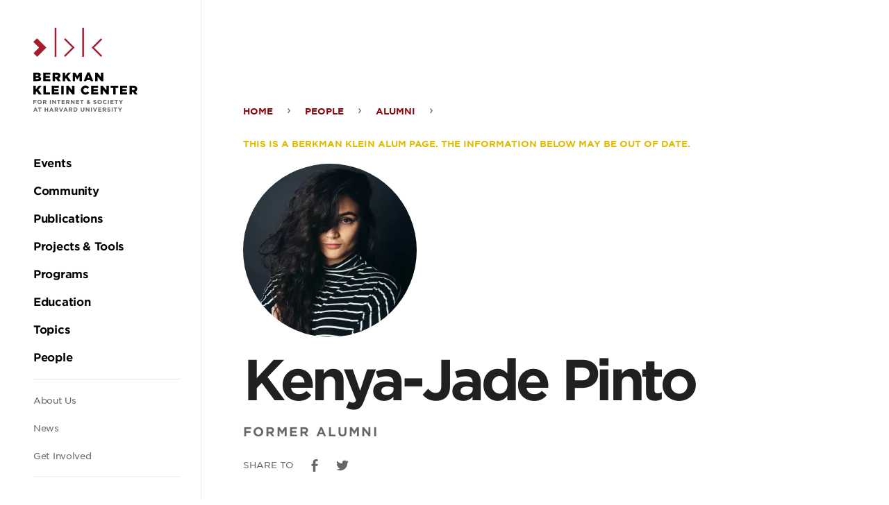

--- FILE ---
content_type: text/html; charset=UTF-8
request_url: https://cyber.harvard.edu/people/kenya-jade-pinto-1
body_size: 34616
content:
<!DOCTYPE html><html lang="en" dir="ltr" prefix="og: https://ogp.me/ns#"><head><meta charset="utf-8" /><script async src="https://www.googletagmanager.com/gtag/js?id=UA-223559-18"></script><script>window.dataLayer = window.dataLayer || [];function gtag(){dataLayer.push(arguments)};gtag("js", new Date());gtag("set", "developer_id.dMDhkMT", true);gtag("config", "UA-223559-18", {"groups":"default","anonymize_ip":true,"page_placeholder":"PLACEHOLDER_page_path","allow_ad_personalization_signals":false});</script><script>var _paq = _paq || [];(function(){var u=(("https:" == document.location.protocol) ? "https://stats.berkman.harvard.edu/" : "http://stats.berkman.harvard.edu/");_paq.push(["setSiteId", "6"]);_paq.push(["setTrackerUrl", u+"matomo.php"]);_paq.push(["setDoNotTrack", 1]);if (!window.matomo_search_results_active) {_paq.push(["trackPageView"]);}_paq.push(["setIgnoreClasses", ["no-tracking","colorbox"]]);_paq.push(["enableLinkTracking"]);var d=document,g=d.createElement("script"),s=d.getElementsByTagName("script")[0];g.type="text/javascript";g.defer=true;g.async=true;g.src=u+"matomo.js";s.parentNode.insertBefore(g,s);})();</script><link rel="canonical" href="https://cyber.harvard.edu/people/kenya-jade-pinto-1" /><link rel="image_src" href="/sites/default/files/styles/image_large/public/2023-09/KJ_Headshot%201.JPG.webp?itok=v6ghroAq" /><meta property="og:site_name" content="Berkman Klein Center" /><meta property="og:url" content="https://cyber.harvard.edu/people/kenya-jade-pinto-1" /><meta property="og:title" content="Kenya-Jade Pinto" /><meta property="og:image" content="https://cyber.harvard.edu/sites/default/files/styles/image_large/public/2023-09/KJ_Headshot%201.JPG.webp?itok=v6ghroAq" /><meta property="og:updated_time" content="Tue, 07/22/2025 - 14:17" /><meta property="og:region" content="" /><meta property="article:published_time" content="Tue, 07/22/2025 - 14:17" /><meta property="article:modified_time" content="Tue, 07/22/2025 - 14:17" /><meta name="twitter:card" content="summary_large_image" /><meta name="twitter:site" content="@bkcharvard" /><meta name="twitter:title" content="Kenya-Jade Pinto" /><meta name="twitter:image" content="https://cyber.harvard.edu/sites/default/files/styles/image_large/public/2023-09/KJ_Headshot%201.JPG.webp?itok=v6ghroAq" /><meta name="Generator" content="Drupal 10 (https://www.drupal.org)" /><meta name="MobileOptimized" content="width" /><meta name="HandheldFriendly" content="true" /><meta name="viewport" content="width=device-width, initial-scale=1.0" /><link rel="icon" href="/themes/custom/bkc/favicon.ico" type="image/vnd.microsoft.icon" /><title>Kenya-Jade Pinto | Berkman Klein Center</title><link rel="stylesheet" media="all" href="/sites/default/files/css/css_964BMxrzpYi0iB-fiszCPH0fPCBvsjSKyftsBElSRwc.css?delta=0&amp;language=en&amp;theme=bkc&amp;include=eJxLyk7WT8pO1k1KLE7VKa4sLknN1QexAW2gCPM" /><link rel="stylesheet" media="all" href="/sites/default/files/css/css_nGy0OCb6W_slf6Xxy1ddwgn_ol7xveNLMT8EIgu2hf8.css?delta=1&amp;language=en&amp;theme=bkc&amp;include=eJxLyk7WT8pO1k1KLE7VKa4sLknN1QexAW2gCPM" /></head><body class="body path-node page-node-type-person"><div class="dialog-off-canvas-main-canvas" data-off-canvas-main-canvas><div class="l-container"><div role="complementary" aria-label="Skip to main content"> <a class="skip-to-main-content screen-reader screen-reader-focusable" href="#main">Skip to the main content</a></div><header class="c-header" role="banner" id="header"> <button class="c-hamburger js-toggle js-stop-prop" data-toggled="body" data-prefix="menu"> <span class="c-hamburger__bar"></span> <span class="c-hamburger__label">Menu</span> </button> <a href="/" rel="home" class="c-header__logo"><svg xmlns="http://www.w3.org/2000/svg" viewBox="0 0 510.27 57.22"><title>Harvard Berkman Klein Center Logo</title><g class="c-logo-subtitle"><path d="M157.24,50.24V52h3.85v1.61h-3.85v3.12h-1.77V48.63h6.14v1.61Z" fill="#656668"/><path d="M167.67,56.83a4.13,4.13,0,0,1-4.27-4.15v0a4.28,4.28,0,0,1,8.56,0v0A4.16,4.16,0,0,1,167.67,56.83Zm2.44-4.17a2.44,2.44,0,0,0-2.44-2.53,2.41,2.41,0,0,0-2.42,2.51v0a2.44,2.44,0,0,0,2.44,2.53,2.41,2.41,0,0,0,2.42-2.51Z" fill="#656668"/><path d="M179.39,56.69l-1.73-2.58h-1.39v2.58H174.5V48.63h3.68c1.9,0,3,1,3,2.66v0a2.5,2.5,0,0,1-1.73,2.5l2,2.88Zm0-5.31c0-.76-.53-1.15-1.39-1.15h-1.76v2.31h1.8c.86,0,1.35-.46,1.35-1.14Z" fill="#656668"/><path d="M187.91,56.69V48.63h1.78v8.06Z" fill="#656668"/><path d="M198.32,56.69l-3.9-5.12v5.12h-1.75V48.63h1.63l3.78,5v-5h1.75v8.06Z" fill="#656668"/><path d="M206.25,50.27v6.42h-1.77V50.27H202V48.63h6.68v1.64Z" fill="#656668"/><path d="M210.9,56.69V48.63H217v1.58h-4.32v1.63h3.8v1.58h-3.8v1.69H217v1.58Z" fill="#656668"/><path d="M224.58,56.69l-1.73-2.58h-1.39v2.58h-1.78V48.63h3.69c1.9,0,3,1,3,2.66v0a2.51,2.51,0,0,1-1.73,2.5l2,2.88Zm0-5.31c0-.76-.53-1.15-1.39-1.15h-1.76v2.31h1.79c.87,0,1.36-.46,1.36-1.14Z" fill="#656668"/><path d="M234.67,56.69l-3.9-5.12v5.12H229V48.63h1.63l3.78,5v-5h1.75v8.06Z" fill="#656668"/><path d="M239.13,56.69V48.63h6.08v1.58H240.9v1.63h3.8v1.58h-3.8v1.69h4.37v1.58Z" fill="#656668"/><path d="M251.48,50.27v6.42H249.7V50.27h-2.45V48.63h6.68v1.64Z" fill="#656668"/><path d="M265.72,56.85l-.93-.94a3.64,3.64,0,0,1-2.36.89,2.42,2.42,0,0,1-2.71-2.33,2.34,2.34,0,0,1,1.57-2.22,2.76,2.76,0,0,1-.57-1.63,2.22,2.22,0,0,1,2.45-2.13,2.07,2.07,0,0,1,2.26,2,2.24,2.24,0,0,1-1.69,2.12l1.07,1.07c.27-.42.53-.89.78-1.38l1.31.71a15.52,15.52,0,0,1-1.06,1.71L267,55.94Zm-3.46-3.52a1.2,1.2,0,0,0-.75,1.07,1,1,0,0,0,1.13,1,1.9,1.9,0,0,0,1.16-.46Zm.87-3.46a.76.76,0,0,0-.78.83,1.47,1.47,0,0,0,.47,1c.7-.27,1.07-.57,1.07-1.09A.71.71,0,0,0,263.13,49.87Z" fill="#656668"/><path d="M276.19,56.8a5.14,5.14,0,0,1-3.42-1.28l1.05-1.26a3.67,3.67,0,0,0,2.4,1c.73,0,1.17-.29,1.17-.76v0c0-.45-.28-.68-1.63-1-1.62-.41-2.67-.86-2.67-2.46v0c0-1.46,1.18-2.42,2.82-2.42a4.65,4.65,0,0,1,3,1L278,50.88a3.78,3.78,0,0,0-2.1-.8c-.68,0-1,.31-1,.7v0c0,.53.35.7,1.74,1.06,1.64.42,2.56,1,2.56,2.41v0C279.15,55.91,277.93,56.8,276.19,56.8Z" fill="#656668"/><path d="M285.46,56.83a4.13,4.13,0,0,1-4.27-4.15v0a4.28,4.28,0,0,1,8.56,0v0A4.17,4.17,0,0,1,285.46,56.83Zm2.44-4.17a2.44,2.44,0,0,0-2.44-2.53A2.41,2.41,0,0,0,283,52.64v0a2.44,2.44,0,0,0,2.44,2.53,2.41,2.41,0,0,0,2.42-2.51Z" fill="#656668"/><path d="M296,56.83a4.07,4.07,0,0,1-4.13-4.15v0a4.1,4.1,0,0,1,4.2-4.17,4.16,4.16,0,0,1,3.18,1.25L298.13,51a2.94,2.94,0,0,0-2.06-.91,2.39,2.39,0,0,0-2.34,2.51v0a2.4,2.4,0,0,0,2.34,2.53,2.93,2.93,0,0,0,2.12-.94l1.13,1.14A4.15,4.15,0,0,1,296,56.83Z" fill="#656668"/><path d="M301.64,56.69V48.63h1.77v8.06Z" fill="#656668"/><path d="M306.4,56.69V48.63h6.07v1.58h-4.31v1.63H312v1.58h-3.8v1.69h4.37v1.58Z" fill="#656668"/><path d="M318.74,50.27v6.42H317V50.27h-2.45V48.63h6.67v1.64Z" fill="#656668"/><path d="M327.83,53.48v3.21h-1.78V53.51L323,48.63H325L327,51.87l2-3.24h2Z" fill="#656668"/><path d="M343,56.69l-.74-1.81h-3.41l-.73,1.81h-1.81l3.45-8.12h1.64l3.45,8.12Zm-2.44-6-1.08,2.62h2.15Z" fill="#656668"/><path d="M349.78,50.27v6.42H348V50.27h-2.45V48.63h6.68v1.64Z" fill="#656668"/><path d="M363.64,56.69V53.45h-3.27v3.24H358.6V48.63h1.77v3.19h3.27V48.63h1.77v8.06Z" fill="#656668"/><path d="M374.24,56.69l-.74-1.81h-3.41l-.74,1.81h-1.8L371,48.57h1.63l3.46,8.12Zm-2.44-6-1.08,2.62h2.15Z" fill="#656668"/><path d="M383.12,56.69l-1.73-2.58H380v2.58h-1.78V48.63h3.69c1.9,0,3,1,3,2.66v0a2.5,2.5,0,0,1-1.73,2.5l2,2.88Zm0-5.31c0-.76-.53-1.15-1.39-1.15H380v2.31h1.79c.87,0,1.36-.46,1.36-1.14Z" fill="#656668"/><path d="M391.38,56.75h-1.57l-3.25-8.12h1.95l2.11,5.68,2.11-5.68h1.91Z" fill="#656668"/><path d="M402,56.69l-.74-1.81h-3.4l-.74,1.81h-1.81l3.45-8.12h1.64l3.45,8.12Zm-2.44-6-1.07,2.62h2.14Z" fill="#656668"/><path d="M410.91,56.69l-1.73-2.58h-1.4v2.58H406V48.63h3.69c1.9,0,3,1,3,2.66v0a2.51,2.51,0,0,1-1.73,2.5l2,2.88Zm0-5.31c0-.76-.53-1.15-1.39-1.15h-1.77v2.31h1.8c.87,0,1.36-.46,1.36-1.14Z" fill="#656668"/><path d="M418.49,56.69h-3.14V48.63h3.14a4,4,0,0,1,4.28,4v0A4,4,0,0,1,418.49,56.69Zm2.43-4a2.31,2.31,0,0,0-2.43-2.43h-1.37v4.86h1.37a2.3,2.3,0,0,0,2.43-2.41Z" fill="#656668"/><path d="M432.72,56.82c-2.16,0-3.49-1.21-3.49-3.58V48.63H431v4.56c0,1.31.65,2,1.73,2s1.74-.66,1.74-1.93V48.63h1.78v4.55C436.26,55.62,434.89,56.82,432.72,56.82Z" fill="#656668"/><path d="M444.77,56.69l-3.9-5.12v5.12h-1.75V48.63h1.64l3.77,5v-5h1.75v8.06Z" fill="#656668"/><path d="M449.28,56.69V48.63h1.77v8.06Z" fill="#656668"/><path d="M458,56.75h-1.57l-3.25-8.12h1.95l2.11,5.68,2.11-5.68h1.91Z" fill="#656668"/><path d="M463.44,56.69V48.63h6.08v1.58H465.2v1.63H469v1.58h-3.8v1.69h4.37v1.58Z" fill="#656668"/><path d="M477.12,56.69l-1.73-2.58H474v2.58h-1.78V48.63h3.69c1.9,0,3,1,3,2.66v0a2.51,2.51,0,0,1-1.73,2.5l2,2.88Zm0-5.31c0-.76-.53-1.15-1.39-1.15H474v2.31h1.79c.87,0,1.36-.46,1.36-1.14Z" fill="#656668"/><path d="M484.34,56.8a5.14,5.14,0,0,1-3.42-1.28L482,54.26a3.69,3.69,0,0,0,2.41,1c.72,0,1.16-.29,1.16-.76v0c0-.45-.28-.68-1.62-1-1.63-.41-2.68-.86-2.68-2.46v0c0-1.46,1.18-2.42,2.83-2.42a4.64,4.64,0,0,1,3,1l-.92,1.34a3.78,3.78,0,0,0-2.1-.8c-.68,0-1,.31-1,.7v0c0,.53.34.7,1.73,1.06,1.64.42,2.56,1,2.56,2.41v0C487.3,55.91,486.08,56.8,484.34,56.8Z" fill="#656668"/><path d="M489.87,56.69V48.63h1.77v8.06Z" fill="#656668"/><path d="M498.09,50.27v6.42h-1.78V50.27h-2.45V48.63h6.68v1.64Z" fill="#656668"/><path d="M507.17,53.48v3.21H505.4V53.51l-3.1-4.88h2.08l1.92,3.24,2-3.24h2Z" fill="#656668"/></g><g class="c-logo-title"><path d="M155.44,21h8.75a6.29,6.29,0,0,1,4.66,1.53,3.78,3.78,0,0,1,1.1,2.76v.05a3.93,3.93,0,0,1-2.64,3.8c2.08.69,3.39,1.86,3.39,4.18v0c0,2.93-2.39,4.71-6.46,4.71h-8.8Zm7.58,6.8c1.44,0,2.25-.48,2.25-1.48v-.05c0-.93-.74-1.47-2.15-1.47h-3.07v3Zm.68,6.47c1.44,0,2.27-.56,2.27-1.56v0c0-.93-.73-1.54-2.31-1.54h-3.61v3.15Z"/><path d="M174.91,21h13.73v4h-9v2.59h8.2v3.73h-8.2v2.71h9.17v4H174.91Z"/><path d="M193.35,21h8.07c2.61,0,4.42.68,5.57,1.85a5.3,5.3,0,0,1,1.51,4v.05A5.39,5.39,0,0,1,205,32.16l4.08,6H203.6l-3.44-5.17h-2.08v5.17h-4.73Zm7.86,8.19c1.6,0,2.53-.78,2.53-2v-.05c0-1.34-1-2-2.56-2h-3.1v4.09Z"/><path d="M212.83,21h4.73V28L223.44,21h5.61l-6.47,7.34,6.69,9.73h-5.69l-4.29-6.34-1.73,1.93v4.41h-4.73Z"/><path d="M232.49,21h5l4.07,6.61L245.64,21h5V38.11h-4.71v-9.8L241.56,35h-.1l-4.34-6.63v9.75h-4.63Z"/><path d="M261.27,20.92h4.56l7.27,17.19H268l-1.25-3H260.2l-1.22,3h-5Zm4.15,10.46-1.9-4.85-1.93,4.85Z"/><path d="M276.47,21h4.41l7,9V21h4.68V38.11h-4.14l-7.3-9.36v9.36h-4.68Z"/><path d="M305.69,21h4.73V28L316.3,21h5.61l-6.46,7.34,6.68,9.73h-5.69l-4.29-6.34-1.73,1.93v4.41h-4.73Z"/><path d="M325.35,21h4.73V34h8.27v4.14h-13Z"/><path d="M341.89,21h13.73v4h-9.05v2.59h8.2v3.73h-8.2v2.71h9.17v4H341.89Z"/><path d="M360.4,21h4.76V38.11H360.4Z"/><path d="M370.23,21h4.41l7,9V21h4.68V38.11H382.2l-7.29-9.36v9.36h-4.68Z"/><path d="M398.86,29.62v0a8.77,8.77,0,0,1,9-8.88,8.37,8.37,0,0,1,7.25,3.56L411.54,27a4.55,4.55,0,0,0-3.73-2,4.23,4.23,0,0,0-4.07,4.52v0c0,2.56,1.68,4.56,4.07,4.56a4.67,4.67,0,0,0,3.86-2.08l3.56,2.54a9,9,0,0,1-16.37-5Z"/><path d="M419,21h13.73v4h-9v2.59h8.2v3.73h-8.2v2.71h9.17v4H419Z"/><path d="M437.42,21h4.42l7,9V21h4.69V38.11H449.4l-7.29-9.36v9.36h-4.69Z"/><path d="M462.24,25.18h-5.12V21h15v4.14H467V38.11h-4.73Z"/><path d="M475.66,21h13.73v4h-9.05v2.59h8.19v3.73h-8.19v2.71h9.17v4H475.66Z"/><path d="M494.1,21h8.07c2.61,0,4.42.68,5.57,1.85a5.34,5.34,0,0,1,1.51,4v.05a5.39,5.39,0,0,1-3.51,5.24l4.07,6h-5.47l-3.43-5.17h-2.08v5.17H494.1ZM502,29.23c1.61,0,2.54-.78,2.54-2v-.05c0-1.34-1-2-2.56-2h-3.1v4.09Z"/></g><rect x="41.79" width="3.34" height="57.16" fill="#a51c30"/><rect x="95.86" width="3.34" height="57.16" fill="#a51c30"/><polygon points="62.41 57.22 60.04 54.86 76 38.9 60 22.89 62.36 20.53 80.73 38.9 62.41 57.22" fill="#a51c30"/><polygon points="132.65 57.22 135.01 54.86 119.05 38.9 135.06 22.89 132.69 20.53 114.32 38.9 132.65 57.22" fill="#a51c30"/><polygon points="0.31 49.94 7.51 57.13 25.64 39 7.2 20.56 0 27.76 11.24 39 0.31 49.94" fill="#a51c30"/></svg></a><div class="c-header__menu u-spacing--double js-stop-prop"><div class="c-header__menu-inner"> <a href="/" rel="home" class="c-header__menu-logo"><svg xmlns="http://www.w3.org/2000/svg" viewBox="0 0 610.99 493.35"><title>Harvard Berkman Klein Center Logo</title><path d="M5.31,428.77v5.13H16.82v4.83H5.31v9.34H0V423.94H18.37v4.83Z" fill="#656668"/><path d="M36.52,448.48c-7.45,0-12.79-5.55-12.79-12.41V436a12.48,12.48,0,0,1,12.85-12.48c7.45,0,12.79,5.55,12.79,12.41V436A12.47,12.47,0,0,1,36.52,448.48ZM43.82,436a7.34,7.34,0,0,0-7.3-7.59,7.22,7.22,0,0,0-7.24,7.52V436a7.33,7.33,0,0,0,7.3,7.58,7.22,7.22,0,0,0,7.24-7.52Z" fill="#656668"/><path d="M71.6,448.07l-5.17-7.72H62.26v7.72H57V423.94H68c5.68,0,9.1,3,9.1,8V432a7.5,7.5,0,0,1-5.17,7.48l5.89,8.62Zm.1-15.89c0-2.27-1.59-3.44-4.17-3.44H62.26v6.92h5.37c2.59,0,4.07-1.38,4.07-3.41Z" fill="#656668"/><path d="M97.11,448.07V423.94h5.3v24.13Z" fill="#656668"/><path d="M128.26,448.07l-11.68-15.34v15.34h-5.24V423.94h4.9l11.3,14.86V423.94h5.24v24.13Z" fill="#656668"/><path d="M152,428.84v19.23h-5.31V428.84h-7.34v-4.9h20v4.9Z" fill="#656668"/><path d="M165.91,448.07V423.94H184.1v4.72H171.18v4.9h11.37v4.72H171.18v5.07h13.1v4.72Z" fill="#656668"/><path d="M206.85,448.07l-5.17-7.72h-4.17v7.72H192.2V423.94h11c5.69,0,9.1,3,9.1,8V432a7.49,7.49,0,0,1-5.17,7.48l5.89,8.62Zm.1-15.89c0-2.27-1.58-3.44-4.17-3.44h-5.27v6.92h5.38c2.58,0,4.06-1.38,4.06-3.41Z" fill="#656668"/><path d="M237.06,448.07l-11.68-15.34v15.34h-5.24V423.94H225l11.31,14.86V423.94h5.23v24.13Z" fill="#656668"/><path d="M250.43,448.07V423.94h18.2v4.72H255.7v4.9h11.38v4.72H255.7v5.07h13.1v4.72Z" fill="#656668"/><path d="M287.37,428.84v19.23h-5.3V428.84h-7.34v-4.9h20v4.9Z" fill="#656668"/><path d="M330,448.55l-2.8-2.83a10.85,10.85,0,0,1-7.06,2.69c-4.62,0-8.1-2.69-8.1-7,0-3.11,1.65-5.28,4.69-6.65a8.12,8.12,0,0,1-1.69-4.86c0-3.35,2.65-6.38,7.3-6.38,4.11,0,6.79,2.65,6.79,6.1,0,3.27-2.06,5.17-5.06,6.34l3.2,3.21a46.63,46.63,0,0,0,2.34-4.14l3.9,2.14a45.19,45.19,0,0,1-3.17,5.1l3.55,3.55ZM319.64,438a3.61,3.61,0,0,0-2.24,3.21c0,1.72,1.41,2.86,3.38,2.86a5.73,5.73,0,0,0,3.48-1.38Zm2.62-10.33a2.28,2.28,0,0,0-2.34,2.48,4.31,4.31,0,0,0,1.41,3c2.1-.79,3.21-1.69,3.21-3.24A2.12,2.12,0,0,0,322.26,427.67Z" fill="#656668"/><path d="M361.35,448.41a15.33,15.33,0,0,1-10.24-3.86l3.14-3.75a11.06,11.06,0,0,0,7.2,2.93c2.17,0,3.48-.87,3.48-2.28v-.07c0-1.34-.82-2-4.86-3.07-4.86-1.24-8-2.58-8-7.37v-.07c0-4.38,3.51-7.27,8.44-7.27a13.91,13.91,0,0,1,9,3.07l-2.76,4a11.25,11.25,0,0,0-6.27-2.38c-2,0-3.1.93-3.1,2.1v.07c0,1.58,1,2.1,5.2,3.17,4.9,1.27,7.65,3,7.65,7.24v.06C370.2,445.72,366.55,448.41,361.35,448.41Z" fill="#656668"/><path d="M389.09,448.48a12.36,12.36,0,0,1-12.78-12.41V436a12.48,12.48,0,0,1,12.85-12.48c7.45,0,12.79,5.55,12.79,12.41V436A12.48,12.48,0,0,1,389.09,448.48ZM396.4,436a7.33,7.33,0,0,0-7.31-7.59,7.21,7.21,0,0,0-7.23,7.52V436a7.33,7.33,0,0,0,7.3,7.58,7.22,7.22,0,0,0,7.24-7.52Z" fill="#656668"/><path d="M420.69,448.48a12.18,12.18,0,0,1-12.37-12.41V436a12.26,12.26,0,0,1,12.58-12.48,12.48,12.48,0,0,1,9.51,3.72l-3.38,3.9a8.91,8.91,0,0,0-6.17-2.73c-4.06,0-7,3.38-7,7.52V436c0,4.13,2.86,7.58,7,7.58,2.76,0,4.45-1.11,6.34-2.83l3.38,3.41A12.31,12.31,0,0,1,420.69,448.48Z" fill="#656668"/><path d="M437.53,448.07V423.94h5.31v24.13Z" fill="#656668"/><path d="M451.77,448.07V423.94H470v4.72H457v4.9h11.37v4.72H457v5.07h13.09v4.72Z" fill="#656668"/><path d="M488.72,428.84v19.23h-5.31V428.84h-7.34v-4.9h20v4.9Z" fill="#656668"/><path d="M515.91,438.45v9.62H510.6v-9.51l-9.27-14.62h6.21l5.75,9.69,5.86-9.69h6Z" fill="#656668"/><path d="M20,493l-2.2-5.41H7.62L5.41,493H0l10.34-24.3h4.89L25.57,493Zm-7.3-17.92-3.21,7.82h6.41Z" fill="#656668"/><path d="M40.19,473.74V493h-5.3V473.74H27.54v-4.9h20v4.9Z" fill="#656668"/><path d="M81.69,493v-9.69H71.9V493H66.6V468.84h5.3v9.55h9.79v-9.55H87V493Z" fill="#656668"/><path d="M113.41,493l-2.2-5.41H101L98.8,493H93.39l10.34-24.3h4.89L119,493Zm-7.3-17.92-3.21,7.82h6.41Z" fill="#656668"/><path d="M140,493l-5.17-7.72h-4.17V493h-5.31V468.84h11c5.69,0,9.1,3,9.1,8v.06a7.5,7.5,0,0,1-5.17,7.48L146.2,493Zm.1-15.89c0-2.28-1.59-3.44-4.17-3.44h-5.27v6.92H136c2.59,0,4.07-1.38,4.07-3.41Z" fill="#656668"/><path d="M164.73,493.14H160l-9.75-24.3h5.86l6.31,17,6.3-17h5.72Z" fill="#656668"/><path d="M196.58,493l-2.21-5.41h-10.2L182,493h-5.41l10.34-24.3h4.89L202.13,493Zm-7.31-17.92-3.2,7.82h6.41Z" fill="#656668"/><path d="M223.18,493,218,485.25h-4.17V493h-5.31V468.84h11c5.68,0,9.1,3,9.1,8v.06a7.5,7.5,0,0,1-5.18,7.48l5.9,8.62Zm.1-15.89c0-2.28-1.58-3.44-4.17-3.44h-5.27v6.92h5.37c2.59,0,4.07-1.38,4.07-3.41Z" fill="#656668"/><path d="M245.88,493h-9.41V468.84h9.41c7.58,0,12.82,5.21,12.82,12v.07C258.7,487.7,253.46,493,245.88,493Zm7.27-12.06a6.92,6.92,0,0,0-7.27-7.27h-4.11v14.54h4.11a6.88,6.88,0,0,0,7.27-7.21Z" fill="#656668"/><path d="M288.48,493.35c-6.48,0-10.44-3.62-10.44-10.72V468.84h5.3v13.65c0,3.93,2,6,5.21,6s5.2-2,5.2-5.79V468.84h5.31v13.62C299.06,489.76,295,493.35,288.48,493.35Z" fill="#656668"/><path d="M324.55,493l-11.68-15.34V493h-5.24V468.84h4.9l11.3,14.86V468.84h5.24V493Z" fill="#656668"/><path d="M338,493V468.84h5.31V493Z" fill="#656668"/><path d="M364.26,493.14h-4.69l-9.75-24.3h5.86l6.31,17,6.3-17H374Z" fill="#656668"/><path d="M380.42,493V468.84h18.2v4.72H385.69v4.9h11.38v4.72H385.69v5.07h13.1V493Z" fill="#656668"/><path d="M421.37,493l-5.18-7.72H412V493h-5.3V468.84h11c5.68,0,9.09,3,9.09,8v.06a7.49,7.49,0,0,1-5.17,7.48l5.9,8.62Zm.1-15.89c0-2.28-1.59-3.44-4.17-3.44H412v6.92h5.38c2.59,0,4.07-1.38,4.07-3.41Z" fill="#656668"/><path d="M443,493.31a15.31,15.31,0,0,1-10.23-3.86l3.13-3.76a11.06,11.06,0,0,0,7.21,2.93c2.17,0,3.48-.86,3.48-2.27v-.07c0-1.34-.83-2-4.86-3.07-4.86-1.24-8-2.58-8-7.37v-.07c0-4.38,3.52-7.27,8.45-7.27a14,14,0,0,1,9,3.07l-2.76,4a11.33,11.33,0,0,0-6.27-2.37c-2,0-3.1.93-3.1,2.1v.07c0,1.58,1,2.1,5.2,3.17,4.89,1.27,7.65,3,7.65,7.24v.06C451.85,490.62,448.2,493.31,443,493.31Z" fill="#656668"/><path d="M459.54,493V468.84h5.31V493Z" fill="#656668"/><path d="M484.14,473.74V493h-5.31V473.74H471.5v-4.9h20v4.9Z" fill="#656668"/><path d="M511.34,483.35V493H506v-9.51l-9.27-14.62H503l5.76,9.69,5.86-9.69h6Z" fill="#656668"/><path d="M0,263.52H26.21c6.42,0,10.95,1.61,13.95,4.61a11.2,11.2,0,0,1,3.28,8.24v.15c0,5.91-3.35,9.42-7.88,11.39,6.2,2,10.14,5.55,10.14,12.49v.14c0,8.76-7.15,14.09-19.34,14.09H0Zm22.71,20.37c4.3,0,6.71-1.46,6.71-4.45v-.14c0-2.78-2.19-4.39-6.42-4.39H13.8v9Zm2,19.35c4.31,0,6.79-1.68,6.79-4.67v-.15c0-2.77-2.19-4.6-6.94-4.6H13.8v9.42Z"/><path d="M58.28,263.52H99.39v12.05H72.3v7.74H96.83v11.17H72.3v8.11H99.75v12H58.28Z"/><path d="M113.49,263.52h24.17c7.81,0,13.21,2.05,16.64,5.55,3,2.93,4.53,6.87,4.53,11.9v.15c0,7.81-4.16,13-10.51,15.7l12.19,17.81H144.16l-10.3-15.48h-6.2v15.48H113.49ZM137,288.06c4.82,0,7.59-2.34,7.59-6.06v-.15c0-4-2.92-6.06-7.66-6.06h-9.27v12.27Z"/><path d="M171.79,263.52H186v20.74l17.6-20.74h16.79L201,285.5l20,29.13H204l-12.84-19L186,301.42v13.21H171.79Z"/><path d="M230.65,263.52h15l12.19,19.79L270,263.52h15v51.11H270.88V285.28l-13.08,20h-.29l-13-19.86v29.2H230.65Z"/><path d="M316.8,263.16h13.65l21.76,51.47H337l-3.73-9.12H313.59l-3.65,9.12H295Zm12.41,31.32L323.52,280l-5.77,14.53Z"/><path d="M362.29,263.52h13.22l21,27v-27h14v51.11H398.14l-21.83-28v28h-14Z"/><path d="M0,341.35H14.16v20.74l17.6-20.74H48.55l-19.34,22,20,29.13h-17l-12.85-19-5.19,5.76v13.22H0Z"/><path d="M58.86,341.35H73v38.7H97.78v12.41H58.86Z"/><path d="M108.36,341.35h41.1v12H122.38v7.74h24.53v11.17H122.38v8.1h27.45v12H108.36Z"/><path d="M163.77,341.35H178v51.11H163.77Z"/><path d="M193.18,341.35H206.4l21,27v-27h14v51.11H229l-21.83-28v28h-14Z"/><path d="M278.89,367.05v-.14c0-14.9,11.47-26.58,26.94-26.58,10.44,0,17.16,4.38,21.69,10.66l-10.66,8.25c-2.92-3.65-6.28-6-11.17-6-7.16,0-12.19,6.06-12.19,13.51v.15c0,7.66,5,13.65,12.19,13.65,5.33,0,8.47-2.49,11.53-6.21l10.66,7.6c-4.81,6.64-11.31,11.53-22.63,11.53A26,26,0,0,1,278.89,367.05Z"/><path d="M339.12,341.35h41.1v12H353.13v7.74h24.54v11.17H353.13v8.1h27.46v12H339.12Z"/><path d="M394.33,341.35h13.21l21,27v-27h14v51.11H430.18l-21.84-28v28h-14Z"/><path d="M468.61,353.76H453.28V341.35h44.83v12.41H482.77v38.7H468.61Z"/><path d="M508.76,341.35h41.11v12H522.78v7.74h24.53v11.17H522.78v8.1h27.45v12H508.76Z"/><path d="M564,341.35h24.17c7.81,0,13.21,2,16.65,5.55,3,2.92,4.52,6.86,4.52,11.9V359c0,7.81-4.16,13-10.51,15.69L611,392.46H594.64L584.35,377h-6.21v15.48H564Zm23.51,24.53c4.82,0,7.6-2.33,7.6-6.06v-.14c0-4-2.92-6.06-7.67-6.06h-9.27v12.26Z"/><rect x="125.1" width="10" height="171.1" fill="#a51c30"/><rect x="286.93" width="10" height="171.1" fill="#a51c30"/><polygon points="186.8 171.29 179.73 164.22 227.51 116.44 179.59 68.52 186.66 61.45 241.65 116.44 186.8 171.29" fill="#a51c30"/><polygon points="397.05 171.29 404.12 164.22 356.35 116.44 404.27 68.52 397.19 61.45 342.21 116.44 397.05 171.29" fill="#a51c30"/><polygon points="0.94 149.47 22.48 171.01 76.75 116.75 21.54 61.55 0 83.09 33.66 116.75 0.94 149.47" fill="#a51c30"/></svg></a><div class="c-header__navigation u-spacing"> <nav role="navigation" aria-labelledby="block-mainnavigation" id="block-mainnavigation" class="c-primary-nav c-nav c-nav-main"><div class="visually-hidden"><h2>Main navigation</h2></div><ul class="c-primary-nav__list u-spacing"><li class="c-primary-nav__list-item"> <a href="/events" class="c-primary-nav__link u-color--black"><strong>Events</strong></a></li><li class="c-primary-nav__list-item"> <a href="/community" class="c-primary-nav__link u-color--black"><strong>Community</strong></a></li><li class="c-primary-nav__list-item"> <a href="/publications" class="c-primary-nav__link u-color--black"><strong>Publications</strong></a></li><li class="c-primary-nav__list-item"> <a href="/projects-tools" class="c-primary-nav__link u-color--black"><strong>Projects &amp; Tools</strong></a></li><li class="c-primary-nav__list-item"> <a href="/programs" class="c-primary-nav__link u-color--black"><strong>Programs</strong></a></li><li class="c-primary-nav__list-item"> <a href="/education" class="c-primary-nav__link u-color--black"><strong>Education</strong></a></li><li class="c-primary-nav__list-item"> <a href="/topics" class="c-primary-nav__link u-color--black"><strong>Topics</strong></a></li><li class="c-primary-nav__list-item"> <a href="/people" class="c-primary-nav__link u-color--black"><strong>People</strong></a></li></ul> </nav> <nav role="navigation" aria-labelledby="block-secondarynavigation" id="block-secondarynavigation" class="c-secondary-nav c-nav c-nav-secondary-navigation"><div class="visually-hidden"><h2>Secondary navigation</h2></div><ul class="c-secondary-nav__list u-spacing"><li class="c-secondary-nav__list-item"> <a href="/about" class="c-secondary-nav__link u-color--gray u-font--sm">About Us</a></li><li class="c-secondary-nav__list-item"> <a href="/news" class="c-secondary-nav__link u-color--gray u-font--sm">News</a></li><li class="c-secondary-nav__list-item"> <a href="/getinvolved" class="c-secondary-nav__link u-color--gray u-font--sm">Get Involved</a></li></ul> </nav><form action="/search/node" method="get" id="search-block-form" accept-charset="UTF-8" class="c-search-form c-form"><div class="js-form-item o-form-item js-form-type-search o-form-item-keys js-form-item-keys form-no-label"> <label for="edit-keys" class="o-label visually-hidden">Search</label> <span class="c-search-form__icon"><svg xmlns="http://www.w3.org/2000/svg" viewBox="0 0 10 10"><title>o-icon__search</title><path d="M9.91,8.5,7.43,6A4,4,0,1,0,4,8a4,4,0,0,0,2-.57L8.5,9.91ZM2,4A2,2,0,1,1,4,6,2,2,0,0,1,2,4Z" fill="#000"/></svg></span><input placeholder="Search" title="Enter the terms you wish to search for." data-drupal-selector="edit-keys" type="search" id="edit-keys" name="keys" value="" size="15" maxlength="128" class="form-search c-search-form__input" /></div><input data-drupal-selector="edit-submit" type="submit" id="edit-submit" value="Search" class="button js-form-submit form-submit" /></form> <nav role="navigation" aria-labelledby="block-featuredlinksnavigation" id="block-featuredlinksnavigation" class="c-tertiary-nav c-nav c-nav-featured-links-navigation"><div class="visually-hidden"><h2>Featured links navigation</h2></div><ul class="c-tertiary-nav__list u-spacing"><li class="c-tertiary-nav__list-item"> <a href="https://careers.harvard.edu/job/managing-director-in-cambridge-ma-united-states-jid-919?_atxsrc=chronicleofhighered&amp;utm_source=chronicleofhighered" class="c-tertiary-nav__link u-font--xs u-color--primary"><strong>Managing Director</strong></a></li></ul> </nav></div></div></div></header> <main id="main" tabindex="-1" class="c-main u-spacing tabindex"><div data-drupal-messages-fallback class="hidden"></div> <article class="c-person u-spacing"> <header class="c-page-header c-page-header--short"><div class="l-wrap"><div class="c-page-header__inner u-spacing--one-and-half"> <nav role="navigation" aria-labelledby="system-breadcrumb" class="c-breadcrumbs"><h2 id="system-breadcrumb" class="visually-hidden">Kenya-Jade Pinto</h2><ol class="c-breadcrumbs__list"><li class="c-breadcrumbs__list-item u-display--inline-block"> <a href="/" class="c-breadcrumbs__link u-font--sm u-color--primary u-text-transform--upper"><strong>Home</strong></a></li><li class="c-breadcrumbs__list-item u-display--inline-block"> <a href="/people" class="c-breadcrumbs__link u-font--sm u-color--primary u-text-transform--upper"><strong>People</strong></a></li><li class="c-breadcrumbs__list-item u-display--inline-block"> <a href="/alumni" class="c-breadcrumbs__link u-font--sm u-color--primary u-text-transform--upper"><strong>Alumni</strong></a></li></ol></nav><div class="u-spacing--quarter"> <span class="o-eyebrow o-eyebrow--orange">This is a Berkman Klein alum page. The information below may be out of date.</span><div class="c-page-header__image--after-eyebrow"><div class="c-data-card"><div class="c-data-card__image"><div class="u-round"> <img src="/sites/default/files/styles/teaser/public/2023-09/KJ_Headshot%201.JPG.webp?itok=AsVv-CCb" itemprop="image" alt="Alt Text" /></div></div></div></div><div class="u-spacing"><h1 class="c-page-header__title">Kenya-Jade Pinto</h1><h3 class="c-page-header__dek">Former Alumni</h3><div class="c-detail-header__share c-share"> <span class="c-share__label u-font--sm u-color--gray u-text-transform--upper">Share To</span> <a href="https://facebook.com/sharer/sharer.php?u=https://cyber.harvard.edu
/people/kenya-jade-pinto-1" aria-label="Share on Facebook" class="c-share__link" target="_blank"><span class="u-icon u-icon--m u-path-fill--gray"><svg xmlns="http://www.w3.org/2000/svg" viewBox="0 0 30 30"><title>icon--facebook</title><path d="M11.25,30V16.25H7.5v-5h3.75V6.87c0-3.54,2.22-6.87,7.5-6.87A24.59,24.59,0,0,1,22.5.28L22.29,5H19.06c-1.91,0-2.18,1-2.18,2.5v3.75H22.5l-.38,5H16.88V30Z" fill="#231f20"/></svg></span></a> <a href="https://twitter.com/intent/tweet/?text=Kenya-Jade Pinto&amp;url=https://cyber.harvard.edu
/people/kenya-jade-pinto-1" target="_blank" aria-label="Share on Twitter" class="c-share__link" target="_blank"><span class="u-icon u-icon--m u-path-fill--gray"><svg xmlns="http://www.w3.org/2000/svg" viewBox="0 0 30 30"><title>icon--twitter</title><path d="M30,5.69a12.77,12.77,0,0,1-3.06,3.2v.8c0,8.12-6.18,17.5-17.5,17.5A17.37,17.37,0,0,1,0,24.69a10.24,10.24,0,0,0,1.46.1A12.5,12.5,0,0,0,9.1,21.88,6.14,6.14,0,0,1,3.37,17.6a6.29,6.29,0,0,0,1.14.11,6.41,6.41,0,0,0,1.64-.21,6.15,6.15,0,0,1-4.93-6v-.07A6.19,6.19,0,0,0,4,12.15a6.12,6.12,0,0,1-2.74-5.1,5.78,5.78,0,0,1,.83-3,17.5,17.5,0,0,0,12.68,6.32A6.06,6.06,0,0,1,14.62,9a6.14,6.14,0,0,1,6.14-6.15,6.33,6.33,0,0,1,4.52,1.95,12.48,12.48,0,0,0,3.89-1.5,6.16,6.16,0,0,1-2.71,3.41A12.07,12.07,0,0,0,30,5.69Z" fill="#231f20"/></svg></span></a></div></div></div></div></div></header> </article> </main><div class="u-spacing--double c-content--bottom"> <footer class="c-footer" role="contentinfo"><div class="c-subscribe"><div class="c-subscribe__inner u-spacing l-wrap"><h2 class="c-subscribe__title">Stay in touch</h2><div class="u-spacing--one-and-half"><p class="c-subscribe__dek">Subscribe to our email list for the latest news, information, and commentary from the Berkman Klein Center and our community.</p> <a target="_blank" href="http://harvard.us10.list-manage2.com/subscribe?u=ef13e6d75b74b1791f13115cd&id=4782a3c945" class="o-button c-subscribe__button">Subscribe</a></div></div></div><div class="c-footer__inner"><div class="l-wrap c-footer__inner-wrap"><div class="c-footer__left"> <strong class="u-font--sm">The Berkman Klein Center for Internet &amp; Society at Harvard University</strong><br> <span class="u-font--sm"> 1557 Massachusetts Avenue, 5th Floor,<br> Cambridge, MA 02138<br> Phone: (617) 495-7547<br> Fax: (617) 495-7641 </span></div><div class="c-footer__right u-spacing"> <nav role="navigation" aria-labelledby="block-footer" id="block-footer" class="c-footer__nav c-nav c-nav-footer"><div class="visually-hidden"><h2>Footer</h2></div><ul class="c-footer-nav__list"><li class="c-footer-nav__list-item"> <a href="/about/privacy-policy" class="u-font--primary u-text-transform--upper u-font--xs u-color--black u-text-decoration--underline">Privacy Policy</a></li><li class="c-footer-nav__list-item"> <a href="https://accessibility.harvard.edu" class="u-font--primary u-text-transform--upper u-font--xs u-color--black u-text-decoration--underline">Accessibility</a></li><li class="c-footer-nav__list-item"> <a href="https://accessibility.huit.harvard.edu" class="u-font--primary u-text-transform--upper u-font--xs u-color--black u-text-decoration--underline">Digital Accessibility</a></li></ul> </nav><p class="u-font--sm">Unless otherwise noted this site and its contents are licensed under a <a href="https://creativecommons.org/licenses/by/3.0/" target="_blank">Creative Commons Attribution 3.0 Unported</a> license.</p><div class="c-footer__social"> <a href="mailto:hello@cyber.harvard.edu" class="c-footer__social-item u-icon--m u-round u-background-color--primary u-path-fill--white"><svg xmlns="http://www.w3.org/2000/svg" viewBox="0 0 30 30"><title>icon-mail</title><path d="M27.39,26.69H2.58l-.25-.05A2.71,2.71,0,0,1,.13,24V10.9l0,0a.41.41,0,0,0,0,.09,9.91,9.91,0,0,0,1,.87c.77.56,1.58,1.1,2.35,1.64l7,4.89A13.2,13.2,0,0,0,13.32,20a4.39,4.39,0,0,0,3.17.07,11.63,11.63,0,0,0,2.65-1.41q4.16-2.92,8.34-5.82a15.4,15.4,0,0,0,2-1.52c.13-.14.27-.26.42-.41V24.09a2.64,2.64,0,0,1-2.05,2.53Z" fill="#231f20"/><path d="M15,3.32H27.06A2.64,2.64,0,0,1,29.62,4.9a2.94,2.94,0,0,1,.13,1.94A5.36,5.36,0,0,1,28.5,9.16a9.58,9.58,0,0,1-2,1.68Q22.1,13.93,17.68,17A8.09,8.09,0,0,1,16,18a2.63,2.63,0,0,1-2.11,0,12.62,12.62,0,0,1-2-1.17L3.74,11.06a11,11,0,0,1-2-1.58,7.29,7.29,0,0,1-1.4-2,3.27,3.27,0,0,1,.19-3A2.32,2.32,0,0,1,2.65,3.32Z" fill="#231f20"/></svg></a> <a href="https://twitter.com/bkcharvard?lang=en" class="c-footer__social-item u-icon--m u-round u-background-color--primary u-path-fill--white"><svg xmlns="http://www.w3.org/2000/svg" viewBox="0 0 30 30"><title>icon--twitter</title><path d="M30,5.69a12.77,12.77,0,0,1-3.06,3.2v.8c0,8.12-6.18,17.5-17.5,17.5A17.37,17.37,0,0,1,0,24.69a10.24,10.24,0,0,0,1.46.1A12.5,12.5,0,0,0,9.1,21.88,6.14,6.14,0,0,1,3.37,17.6a6.29,6.29,0,0,0,1.14.11,6.41,6.41,0,0,0,1.64-.21,6.15,6.15,0,0,1-4.93-6v-.07A6.19,6.19,0,0,0,4,12.15a6.12,6.12,0,0,1-2.74-5.1,5.78,5.78,0,0,1,.83-3,17.5,17.5,0,0,0,12.68,6.32A6.06,6.06,0,0,1,14.62,9a6.14,6.14,0,0,1,6.14-6.15,6.33,6.33,0,0,1,4.52,1.95,12.48,12.48,0,0,0,3.89-1.5,6.16,6.16,0,0,1-2.71,3.41A12.07,12.07,0,0,0,30,5.69Z" fill="#231f20"/></svg></a> <a href="https://www.facebook.com/BKCHarvard/" class="c-footer__social-item u-icon--m u-round u-background-color--primary u-path-fill--white"><svg xmlns="http://www.w3.org/2000/svg" viewBox="0 0 30 30"><title>icon--facebook</title><path d="M11.25,30V16.25H7.5v-5h3.75V6.87c0-3.54,2.22-6.87,7.5-6.87A24.59,24.59,0,0,1,22.5.28L22.29,5H19.06c-1.91,0-2.18,1-2.18,2.5v3.75H22.5l-.38,5H16.88V30Z" fill="#231f20"/></svg></a> <a href="https://www.youtube.com/user/BerkmanCenter" class="c-footer__social-item u-icon--m u-round u-background-color--primary u-path-fill--white"><svg xmlns="http://www.w3.org/2000/svg" viewBox="0 0 30 30"><title>icon--youtube</title><path d="M15,4.38c15,0,15,0,15,10.62s0,10.63-15,10.63S0,25.63,0,15,0,4.38,15,4.38ZM11.25,20.63,20.62,15,11.25,9.38Z" fill="#231f20"/></svg></a> <a href="https://medium.com/berkman-klein-center" class="c-footer__social-item u-icon--m u-round u-background-color--primary u-path-fill--white"><svg xmlns="http://www.w3.org/2000/svg" viewBox="0 0 195 195"><title>icon-medium</title><path d="M25.39,52.19A7.19,7.19,0,0,0,23,46.1l-17.4-21V22H59.69l41.77,91.62L138.19,22h51.52v3.13L174.83,39.4a4.35,4.35,0,0,0-1.65,4.18V148.42a4.35,4.35,0,0,0,1.65,4.18l14.53,14.27V170h-73.1v-3.13l15-14.62c1.48-1.48,1.48-1.91,1.48-4.18V63.33L90.93,169.65H85.27L36.53,63.33v71.26a9.86,9.86,0,0,0,2.7,8.18l19.59,23.75v3.13H3.29v-3.13l19.58-23.75a9.49,9.49,0,0,0,2.52-8.18Z" fill="#231f20"/></svg></a> <a href="https://soundcloud.com/bkcplatform" class="c-footer__social-item u-icon--m u-round u-background-color--primary u-path-fill--white"><svg xmlns="http://www.w3.org/2000/svg" viewBox="0 0 30 30"><title>icon-soundcloud</title><path d="M8.84,22.21H7.61V12.28a5,5,0,0,1,1.23-.7Zm3.7,0h1.23V10.85A7.36,7.36,0,0,0,13,11.91l-.46-.23Zm-2.47,0h1.24V11.32a3.47,3.47,0,0,0-1.24,0Zm-4.92,0H6.38V13.57a5.8,5.8,0,0,0-.85,1.89l-.38-.23ZM1.46,15.75a3.76,3.76,0,0,0,0,5.58Zm23.24-.83a6.51,6.51,0,0,0-6.3-6.25A5.92,5.92,0,0,0,15,9.75V22.21H26.19a3.71,3.71,0,0,0,3.59-3.82A3.6,3.6,0,0,0,24.7,14.92Zm-20.78,0A2.64,2.64,0,0,0,2.69,15v7a3.14,3.14,0,0,0,1.23.17Z"/></svg></a></div></div></div></div></footer></div></div></div><script type="application/json" data-drupal-selector="drupal-settings-json">{"path":{"baseUrl":"\/","pathPrefix":"","currentPath":"node\/303254","currentPathIsAdmin":false,"isFront":false,"currentLanguage":"en"},"pluralDelimiter":"\u0003","suppressDeprecationErrors":true,"google_analytics":{"account":"UA-223559-18","trackOutbound":true,"trackMailto":true,"trackDownload":true,"trackDownloadExtensions":"7z|aac|arc|arj|asf|asx|avi|bin|csv|doc(x|m)?|dot(x|m)?|exe|flv|gif|gz|gzip|hqx|jar|jpe?g|js|mp(2|3|4|e?g)|mov(ie)?|msi|msp|pdf|phps|png|ppt(x|m)?|pot(x|m)?|pps(x|m)?|ppam|sld(x|m)?|thmx|qtm?|ra(m|r)?|sea|sit|tar|tgz|torrent|txt|wav|wma|wmv|wpd|xls(x|m|b)?|xlt(x|m)|xlam|xml|z|zip"},"matomo":{"disableCookies":null,"trackMailto":true},"ajaxTrustedUrl":{"\/search\/node":true},"user":{"uid":0,"permissionsHash":"59d4376853f1b178cc84ffe52eb125117b609b919bd4c64e7da7a8023a1c4f09"}}</script><script src="/sites/default/files/js/js_dmYYd9x9jRSeFjtsaYnVHMKfPzNKre-OO80yy1gRzIQ.js?scope=footer&amp;delta=0&amp;language=en&amp;theme=bkc&amp;include=eJxLyk7WT8pO1k1KLE7VSc_PT89JjU_MS8ypLMlMLtZHF9DJTSzJz83Xh1AAvJEXcA"></script></body></html>